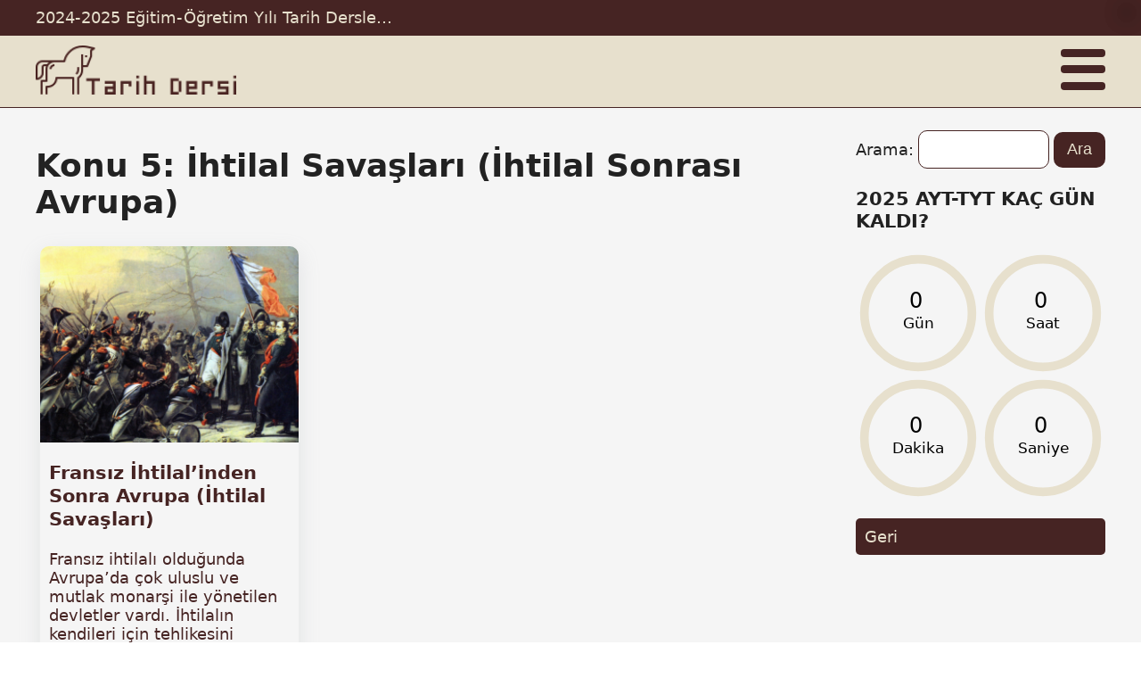

--- FILE ---
content_type: text/html; charset=UTF-8
request_url: https://tarihdersi.net/11-sinif-tarih-dersi/11-sinif-tarih-dersi-4-unite-18-ve-19-yuzyillarda-avrupa/11-sinif-tarih-dersi-4-unite-18-ve-19-yuzyillarda-avrupa-konu-5-ihtilal-savaslari-ihtilal-sonrasi-avrupa/
body_size: 4258
content:
<!DOCTYPE html><html lang="tr"> <head> <meta charset="utf-8"/><meta http-equiv="Content-Type" content="text/html; charset=UTF-8"/><meta http-equiv="X-UA-Compatible" content="IE=edge"/><meta name="viewport" content="width=device-width, initial-scale=1.0"><meta name="google-site-verification" content="3kEu7vK8NcZgVMRm2wJj-Lt5eDtaaXZVhUL_2RvjtBc"/><meta name="description" content="Tarih Dersi - "/><title>Konu 5: İhtilal Savaşları (İhtilal Sonrası Avrupa) &#8211; Tarih Dersi</title><style>:root { --dark: #462423; --light: #e7e0cd;}</style><link rel="stylesheet" type="text/css" href="https://tarihdersi.net/wp-content/themes/education/assets/bundles/main-2d33b93a475ee74bb864.css"><script type="application/ld+json">{ "@context": "http://schema.org", "@type": "WebSite", "url": "https://tarihdersi.net", "potentialAction": { "@type": "SearchAction", "target": "https://tarihdersi.net/?s={search_term_string}", "query-input": "required name=search_term_string" }}</script><script type="application/ld+json"> { "@context": "https://schema.org", "@type": "Organization", "url": "https://tarihdersi.net", "logo": "https://tarihdersi.net/wp-content/uploads/2021/09/cropped-logo.png" }</script><meta name='robots' content='max-image-preview:large'/><link rel='dns-prefetch' href='//s.w.org'/><link rel="alternate" type="application/rss+xml" title="Tarih Dersi &raquo; Konu 5: İhtilal Savaşları (İhtilal Sonrası Avrupa) kategori beslemesi" href="https://tarihdersi.net/11-sinif-tarih-dersi/11-sinif-tarih-dersi-4-unite-18-ve-19-yuzyillarda-avrupa/11-sinif-tarih-dersi-4-unite-18-ve-19-yuzyillarda-avrupa-konu-5-ihtilal-savaslari-ihtilal-sonrasi-avrupa/feed/"/><link rel="https://api.w.org/" href="https://tarihdersi.net/wp-json/"/><link rel="alternate" type="application/json" href="https://tarihdersi.net/wp-json/wp/v2/categories/134"/><link rel="EditURI" type="application/rsd+xml" title="RSD" href="https://tarihdersi.net/xmlrpc.php?rsd"/><link rel="wlwmanifest" type="application/wlwmanifest+xml" href="https://tarihdersi.net/wp-includes/wlwmanifest.xml"/> <meta name="generator" content="WordPress 5.8"/> </head> <body> <header> <div class="topbar"> <div class="container"> <div class="topbar-layout"> <div class="left"> <div class="topbar-recent-posts"> <div class="recent-post-wrapper"> <a href="https://tarihdersi.net/yillik-planlar-ve-zumreler/konu/2024-2025-egitim-ogretim-yili-tarih-dersleri-unitelendirilmis-yillik-planlari-indir/">2024-2025 Eğitim-Öğretim Yılı Tarih Dersleri Ünitelendirilmiş Yıllık Planları İndir</a> <a href="https://tarihdersi.net/makale/konu/2051/">Atatürk ve Bilimselleşen Türkiye</a> <a href="https://tarihdersi.net/yillik-planlar-ve-zumreler/konu/2022-2023-egitim-ogretim-yili-tarih-dersleri-unitelendirilmis-yillik-planlari-indir/">2022-2023 Eğitim-Öğretim Yılı Tarih Dersleri Ünitelendirilmiş Yıllık Planları İndir</a> <a href="https://tarihdersi.net/yillik-planlar-ve-zumreler/konu/2023-2024-egitim-ogretim-yili-tarih-dersi-yil-sonu-zumresi/">2023-2024 Eğitim-Öğretim Yılı Tarih Dersi Yıl Sonu Zümresi</a> <a href="https://tarihdersi.net/makale/konu/2022-2023-egitim-ogretim-yili-meb-calisma-is-gunu-takvimi/">2022-2023 Eğitim-Öğretim Yılı MEB Çalışma-İş Günü Takvimi</a> </div> </div> </div> <div class="right"> <div class="menu"></div> </div> </div> </div></div> <div class="navbar"> <div class="container"> <div class="navbar-layout"> <div class="logo"> <a href="https://tarihdersi.net"> <img loading="lazy" width="100%" height="100%" src="https://tarihdersi.net/wp-content/uploads/2021/09/cropped-logo.png" alt="Tarih Dersi" class="logo-image"> </a> </div> <div class="slogan"> </div> <div class="bar-buttons"> <div id="category-menu-button" class="category-button"> <div class="icon-category"> <div></div> <div></div> <div></div> <div></div> </div> </div> <div id="main-menu-button" class="menu-button"> <div class="icon-menu"> <div></div> <div></div> <div></div> </div> </div> </div> </div> </div> <style> .mobile-slogan-custom { text-align: center; font-size: 25px; margin-top: 20px; margin-bottom: 20px; font-weight: bold; } @media(min-width: 901px) { .mobile-slogan-custom { display: none; } } </style> <div class="mobile-slogan-custom"> BU WEB SİTESİ TÜM İÇERİĞİYLE SATILIKTIR. İLETİŞİM: egyinan@gmail.com </div></div> </header><main id="category"> <div class="container"> <div class="layout"> <div class="content"> <h1>Konu 5: İhtilal Savaşları (İhtilal Sonrası Avrupa)</h1> <div class="card-layout"> <article class="card"> <a href="https://tarihdersi.net/11-sinif-tarih-dersi/11-sinif-tarih-dersi-4-unite-18-ve-19-yuzyillarda-avrupa/11-sinif-tarih-dersi-4-unite-18-ve-19-yuzyillarda-avrupa-konu-5-ihtilal-savaslari-ihtilal-sonrasi-avrupa/konu/fransiz-ihtilalinden-sonra-avrupa-ihtilal-savaslari-138/"> <div class="card-wrapper"> <div class="card-thumbnail"> <img width="100%" height="100%" src="https://tarihdersi.net/wp-content/uploads/2020/04/04/screenshot149-1585751324530-300x213.png" alt="Fransız İhtilal&#8217;inden Sonra Avrupa (İhtilal Savaşları)"/> </div> <div class="card-body"> <h3 class="card-title">Fransız İhtilal&#8217;inden Sonra Avrupa (İhtilal Savaşları)</h3> <div class="card-description"> <p>Fransız ihtilalı olduğunda Avrupa&#8217;da &ccedil;ok uluslu ve mutlak monarşi ile y&ouml;netilen devletler vardı. İhtilalın kendileri i&ccedil;in tehlikesini anlayan bu devletlerle, ...</p> </div> </div> </div> </a> </article> </div> <div class="pagination"> </div></div> <div class="sidebar"> <div class="widget"> <form role="search" method="get" id="searchform" class="searchform" action="https://tarihdersi.net/"> <div> <label class="screen-reader-text" for="s">Arama:</label> <input type="text" name="s" id="s"/> <input type="submit" id="searchsubmit" value="Ara"/> </div> </form></div> <div class="widget"> <h3>2025 AYT-TYT KAÇ GÜN KALDI?</h3> <div id="countdown" class="countdown" data-date="2025-06-14T10:00"> <svg id="day" viewBox="0 0 58 58"> <text x="50%" y="50%" dominant-baseline="middle" text-anchor="middle" font-size="7"> <tspan x="50%" dy="-5" font-size="10"></tspan> <tspan x="50%" dy="10"></tspan> </text> <circle cx="50%" cy="50%" r="25" fill="none"/> <circle cx="50%" cy="50%" r="25" fill="none"/> </svg> <svg id="hour" viewBox="0 0 58 58"> <text x="50%" y="50%" dominant-baseline="middle" text-anchor="middle" font-size="7"> <tspan x="50%" dy="-5" font-size="10"></tspan> <tspan x="50%" dy="10"></tspan> </text> <circle cx="50%" cy="50%" r="25" fill="none"/> <circle cx="50%" cy="50%" r="25" fill="none"/> </svg> <svg id="minute" viewBox="0 0 58 58"> <text x="50%" y="50%" dominant-baseline="middle" text-anchor="middle" font-size="7"> <tspan x="50%" dy="-5" font-size="10"></tspan> <tspan x="50%" dy="10"></tspan> </text> <circle cx="50%" cy="50%" r="25" fill="none"/> <circle cx="50%" cy="50%" r="25" fill="none"/> </svg> <svg id="second" viewBox="0 0 58 58"> <text x="50%" y="50%" dominant-baseline="middle" text-anchor="middle" font-size="7"> <tspan x="50%" dy="-5" font-size="10"></tspan> <tspan x="50%" dy="10"></tspan> </text> <circle cx="50%" cy="50%" r="25" fill="none"/> <circle cx="50%" cy="50%" r="25" fill="none"/> </svg> </div></div> <div class="widget"> <ul class="category-list"> <li> <a href="https://tarihdersi.net/11-sinif-tarih-dersi/11-sinif-tarih-dersi-4-unite-18-ve-19-yuzyillarda-avrupa"/"> Geri </a> </li> </ul></div> <div class="widget"> <div class="sidebar-adsense"> <ins class="adsbygoogle" style="display:block;" data-ad-client="ca-pub-3921145789214053" data-ad-slot="5669836925" data-ad-format="auto"></ins> </div></div> <div class="widget"> <h2>Son Yazılar</h2> <ul class="slidebar-posts"> <li> <a href="https://tarihdersi.net/yillik-planlar-ve-zumreler/konu/2024-2025-egitim-ogretim-yili-tarih-dersleri-unitelendirilmis-yillik-planlari-indir/"> <div class="wrapper"> <div class="list-thumbnail"> <img loading="lazy" width="100%" height="100%" src="https://tarihdersi.net/wp-content/uploads/2023/06/kAPAK-150x150.png" alt="Fransız İhtilal&#8217;inden Sonra Avrupa (İhtilal Savaşları)"/> </div> <div class="list-body"> <h4 class="list-title">2024-2025 Eğitim-Öğretim Yılı Tarih Dersleri Ünitelendirilmiş Yıllık Planları İndir</h4> </div> </div> </a> </li> <li> <a href="https://tarihdersi.net/makale/konu/2051/"> <div class="wrapper"> <div class="list-thumbnail"> <img loading="lazy" width="100%" height="100%" src="https://tarihdersi.net/wp-content/uploads/2023/02/Ataturk-150x150.png" alt="Fransız İhtilal&#8217;inden Sonra Avrupa (İhtilal Savaşları)"/> </div> <div class="list-body"> <h4 class="list-title">Atatürk ve Bilimselleşen Türkiye</h4> </div> </div> </a> </li> <li> <a href="https://tarihdersi.net/yillik-planlar-ve-zumreler/konu/2022-2023-egitim-ogretim-yili-tarih-dersleri-unitelendirilmis-yillik-planlari-indir/"> <div class="wrapper"> <div class="list-thumbnail"> <img loading="lazy" width="100%" height="100%" src="https://tarihdersi.net/wp-content/uploads/2022/06/2022-2023-Egitim-Ogretim-Yili-Tarih-Dersi-Yillik-Planlari-150x150.png" alt="Fransız İhtilal&#8217;inden Sonra Avrupa (İhtilal Savaşları)"/> </div> <div class="list-body"> <h4 class="list-title">2022-2023 Eğitim-Öğretim Yılı Tarih Dersleri Ünitelendirilmiş Yıllık Planları İndir</h4> </div> </div> </a> </li> <li> <a href="https://tarihdersi.net/yillik-planlar-ve-zumreler/konu/2023-2024-egitim-ogretim-yili-tarih-dersi-yil-sonu-zumresi/"> <div class="wrapper"> <div class="list-thumbnail"> <img loading="lazy" width="100%" height="100%" src="https://tarihdersi.net/wp-content/uploads/2022/06/2021-2022-Egitim-Ogretim-Yili-Tarih-Sene-Sonu-Zumresi-150x150.png" alt="Fransız İhtilal&#8217;inden Sonra Avrupa (İhtilal Savaşları)"/> </div> <div class="list-body"> <h4 class="list-title">2023-2024 Eğitim-Öğretim Yılı Tarih Dersi Yıl Sonu Zümresi</h4> </div> </div> </a> </li> <li> <a href="https://tarihdersi.net/makale/konu/2022-2023-egitim-ogretim-yili-meb-calisma-is-gunu-takvimi/"> <div class="wrapper"> <div class="list-thumbnail"> <img loading="lazy" width="100%" height="100%" src="https://tarihdersi.net/wp-content/uploads/2022/06/2022-2023-MEB-CALISMA-IS-GUNU-TAKVIMI-150x150.png" alt="Fransız İhtilal&#8217;inden Sonra Avrupa (İhtilal Savaşları)"/> </div> <div class="list-body"> <h4 class="list-title">2022-2023 Eğitim-Öğretim Yılı MEB Çalışma-İş Günü Takvimi</h4> </div> </div> </a> </li> </ul></div> <div class="widget"> <h2>Etiket Bulutu</h2> <a href="https://tarihdersi.net/etiket/23-nisan-kompozisyon/" class="tag-cloud-link tag-link-424 tag-link-position-1" style="font-size: 10pt;" aria-label="23 Nisan Kompozisyon (4 öge)">23 Nisan Kompozisyon</a><a href="https://tarihdersi.net/etiket/23-nisan-konulu-kompozisyon/" class="tag-cloud-link tag-link-421 tag-link-position-2" style="font-size: 11.6pt;" aria-label="23 Nisan Konulu Kompozisyon (5 öge)">23 Nisan Konulu Kompozisyon</a><a href="https://tarihdersi.net/etiket/23-nisan-ulusal-egemenlik-konulu-kompozisyon/" class="tag-cloud-link tag-link-423 tag-link-position-3" style="font-size: 11.6pt;" aria-label="23 Nisan Ulusal Egemenlik Konulu Kompozisyon (5 öge)">23 Nisan Ulusal Egemenlik Konulu Kompozisyon</a><a href="https://tarihdersi.net/etiket/23-nisan-ulusal-egemenlik-ve-cocuk-bayrami-konulu-kompozisyon/" class="tag-cloud-link tag-link-422 tag-link-position-4" style="font-size: 11.6pt;" aria-label="23 Nisan ulusal egemenlik ve çocuk bayramı konulu kompozisyon (5 öge)">23 Nisan ulusal egemenlik ve çocuk bayramı konulu kompozisyon</a><a href="https://tarihdersi.net/etiket/29-ekim-kompozisyon/" class="tag-cloud-link tag-link-435 tag-link-position-5" style="font-size: 8pt;" aria-label="29 Ekim kompozisyon (3 öge)">29 Ekim kompozisyon</a><a href="https://tarihdersi.net/etiket/29-ekim-konulu-kompozisyon/" class="tag-cloud-link tag-link-439 tag-link-position-6" style="font-size: 8pt;" aria-label="29 Ekim konulu kompozisyon (3 öge)">29 Ekim konulu kompozisyon</a><a href="https://tarihdersi.net/etiket/2022-kpss-inkilap-tarihi-ders-notu-ucretsiz/" class="tag-cloud-link tag-link-483 tag-link-position-7" style="font-size: 11.6pt;" aria-label="2022 KPSS İnkılâp Tarihi Ders Notu Ücretsiz (5 öge)">2022 KPSS İnkılâp Tarihi Ders Notu Ücretsiz</a><a href="https://tarihdersi.net/etiket/2022-yeni-mufredata-uygun-kpss-cagdas-ders-notlari/" class="tag-cloud-link tag-link-530 tag-link-position-8" style="font-size: 8pt;" aria-label="2022 Yeni Müfredata uygun KPSS Çağdaş Ders Notları (3 öge)">2022 Yeni Müfredata uygun KPSS Çağdaş Ders Notları</a><a href="https://tarihdersi.net/etiket/2022-yeni-mufredata-uygun-kpss-cagdas-ders-notu/" class="tag-cloud-link tag-link-512 tag-link-position-9" style="font-size: 10pt;" aria-label="2022 Yeni Müfredata uygun KPSS Çağdaş Ders Notu (4 öge)">2022 Yeni Müfredata uygun KPSS Çağdaş Ders Notu</a><a href="https://tarihdersi.net/etiket/cumhuriyetin-onemi-anlami-kompzisyon/" class="tag-cloud-link tag-link-437 tag-link-position-10" style="font-size: 10pt;" aria-label="Cumhuriyet&#039;in önemi anlamı kompzisyon (4 öge)">Cumhuriyet&#039;in önemi anlamı kompzisyon</a><a href="https://tarihdersi.net/etiket/cumhuriyet-bayrami-kompozisyon/" class="tag-cloud-link tag-link-436 tag-link-position-11" style="font-size: 10pt;" aria-label="Cumhuriyet Bayramı Kompozisyon (4 öge)">Cumhuriyet Bayramı Kompozisyon</a><a href="https://tarihdersi.net/etiket/cumhuriyet-konulu-kompozisyon/" class="tag-cloud-link tag-link-438 tag-link-position-12" style="font-size: 10pt;" aria-label="Cumhuriyet konulu kompozisyon (4 öge)">Cumhuriyet konulu kompozisyon</a><a href="https://tarihdersi.net/etiket/guncel-kpss-ders-notlari-indir-2022-cagdas/" class="tag-cloud-link tag-link-520 tag-link-position-13" style="font-size: 8pt;" aria-label="Güncel KPSS ders notları indir 2022 Çağdaş (3 öge)">Güncel KPSS ders notları indir 2022 Çağdaş</a><a href="https://tarihdersi.net/etiket/guncel-kpss-ders-notlari-cagdas/" class="tag-cloud-link tag-link-513 tag-link-position-14" style="font-size: 11.6pt;" aria-label="Güncel KPSS ders notları Çağdaş (5 öge)">Güncel KPSS ders notları Çağdaş</a><a href="https://tarihdersi.net/etiket/milli-hakimiyet-gunu-23-nisan/" class="tag-cloud-link tag-link-425 tag-link-position-15" style="font-size: 8pt;" aria-label="Milli hakimiyet günü 23 Nisan (3 öge)">Milli hakimiyet günü 23 Nisan</a><a href="https://tarihdersi.net/etiket/cagdas-turk-ve-dunya-tarihi-kpss-ders-notlari/" class="tag-cloud-link tag-link-506 tag-link-position-16" style="font-size: 11.6pt;" aria-label="Çağdaş Türk ve Dünya Tarihi KPSS Ders Notları (5 öge)">Çağdaş Türk ve Dünya Tarihi KPSS Ders Notları</a><a href="https://tarihdersi.net/etiket/cagdas-turk-ve-dunya-tarihi-ucretsiz-kpss-notlari/" class="tag-cloud-link tag-link-509 tag-link-position-17" style="font-size: 11.6pt;" aria-label="Çağdaş Türk ve Dünya Tarihi Ücretsiz KPSS notları (5 öge)">Çağdaş Türk ve Dünya Tarihi Ücretsiz KPSS notları</a><a href="https://tarihdersi.net/etiket/ucretsiz-kpss-ders-notlari/" class="tag-cloud-link tag-link-460 tag-link-position-18" style="font-size: 16pt;" aria-label="Ücretsiz KPSS Ders Notları (9 öge)">Ücretsiz KPSS Ders Notları</a><a href="https://tarihdersi.net/etiket/ucretsiz-kpss-tarih-notlari/" class="tag-cloud-link tag-link-461 tag-link-position-19" style="font-size: 15pt;" aria-label="Ücretsiz KPSS Tarih Notları (8 öge)">Ücretsiz KPSS Tarih Notları</a><a href="https://tarihdersi.net/etiket/ucretsiz-kpss-inkilap-tarihi-ders-notlari/" class="tag-cloud-link tag-link-462 tag-link-position-20" style="font-size: 15pt;" aria-label="Ücretsiz KPSS İnkılap Tarihi Ders Notları (8 öge)">Ücretsiz KPSS İnkılap Tarihi Ders Notları</a></div></div> </div> </div></main> <footer> <div class="container"> <div class="footer-links"> <div class="menu"></div> </div> <div class="footer-separator"></div> <div class="copyright-text"> © 2025 Tarih Dersi </div> </div> </footer> <div id="main-menu" class="main-menu"> <div class="menu-title"> <h2></h2> <div class="close-menu"></div> </div> <div class="menu-content"> <div class="menu-adan-zye-tarih-container"><ul id="menu-adan-zye-tarih" class="menu"><li id="menu-item-2076" class="menu-item menu-item-type-taxonomy menu-item-object-category menu-item-has-children menu-item-2076"><a href="https://tarihdersi.net/osmanli-tarihi/">Osmanlı Tarihi</a><ul class="sub-menu"> <li id="menu-item-2077" class="menu-item menu-item-type-taxonomy menu-item-object-category menu-item-2077"><a href="https://tarihdersi.net/padisahlar/">Padişahlar</a></li> <li id="menu-item-2078" class="menu-item menu-item-type-taxonomy menu-item-object-category menu-item-2078"><a href="https://tarihdersi.net/sadrazamlar/">Sadrazamlar</a></li> <li id="menu-item-2079" class="menu-item menu-item-type-taxonomy menu-item-object-category menu-item-2079"><a href="https://tarihdersi.net/osmanli-siyasi-tarihi/">Osmanlı Siyasi Tarihi</a></li> <li id="menu-item-2080" class="menu-item menu-item-type-taxonomy menu-item-object-category menu-item-2080"><a href="https://tarihdersi.net/osmanli-kultur-ve-medeniyeti/">Osmanlı Kültür ve Medeniyeti</a></li> <li id="menu-item-2081" class="menu-item menu-item-type-taxonomy menu-item-object-category menu-item-2081"><a href="https://tarihdersi.net/osmanli-donemi-savaslari/">Osmanlı Dönemi Savaşları</a></li> <li id="menu-item-2082" class="menu-item menu-item-type-taxonomy menu-item-object-category menu-item-2082"><a href="https://tarihdersi.net/osmanli-donemi-onemli-olaylari/">Osmanlı Dönemi Önemli Olayları</a></li></ul></li></ul></div> </div></div><div id="category-menu" class="category-menu"> <div class="menu-title"> <h2>Kategoriler</h2> <div class="close-menu"></div> </div> <div class="menu-content"> <ul class="category-list"> <li> <a href="https://tarihdersi.net/11-sinif-tarih-dersi/11-sinif-tarih-dersi-4-unite-18-ve-19-yuzyillarda-avrupa"/"> Geri </a> </li> </ul> </div></div> <div class="blanket" id="blanket"></div> <script>function loadGoogleAds() { var scriptTag = document.createElement('script'); scriptTag.setAttribute('src', '//pagead2.googlesyndication.com/pagead/js/adsbygoogle.js'); scriptTag.setAttribute('type', 'text/javascript'); scriptTag.setAttribute('async', 'async'); scriptTag.onload = function () { (adsbygoogle = window.adsbygoogle || []).onload = function () { [].forEach.call(document.getElementsByClassName('adsbygoogle'), function () { adsbygoogle.push({}); }); }; }; document.body.appendChild(scriptTag);}window.addEventListener("load", loadGoogleAds);</script> <script async src="https://www.googletagmanager.com/gtag/js?id=G-C3KC8B54XW"></script><script> window.dataLayer = window.dataLayer || []; function gtag(){dataLayer.push(arguments);} gtag('js', new Date()); gtag('config', 'UA-158182943-1');</script> <script src="https://tarihdersi.net/wp-content/themes/education/assets/bundles/main-2d33b93a475ee74bb864.js"></script></html>

--- FILE ---
content_type: text/html; charset=utf-8
request_url: https://www.google.com/recaptcha/api2/aframe
body_size: 266
content:
<!DOCTYPE HTML><html><head><meta http-equiv="content-type" content="text/html; charset=UTF-8"></head><body><script nonce="JQPBQapSmJSusi5svNVq1A">/** Anti-fraud and anti-abuse applications only. See google.com/recaptcha */ try{var clients={'sodar':'https://pagead2.googlesyndication.com/pagead/sodar?'};window.addEventListener("message",function(a){try{if(a.source===window.parent){var b=JSON.parse(a.data);var c=clients[b['id']];if(c){var d=document.createElement('img');d.src=c+b['params']+'&rc='+(localStorage.getItem("rc::a")?sessionStorage.getItem("rc::b"):"");window.document.body.appendChild(d);sessionStorage.setItem("rc::e",parseInt(sessionStorage.getItem("rc::e")||0)+1);localStorage.setItem("rc::h",'1769717960516');}}}catch(b){}});window.parent.postMessage("_grecaptcha_ready", "*");}catch(b){}</script></body></html>